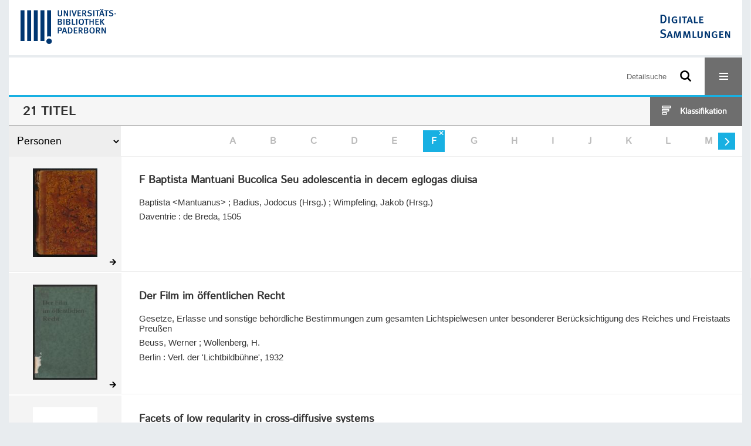

--- FILE ---
content_type: text/html;charset=utf-8
request_url: https://digital.ub.uni-paderborn.de/ubpbmain/nav/index/name?facets=alpha.title1%3D%22f%22&query=w
body_size: 8411
content:
<!DOCTYPE html>
<html lang="de"><head><title>Sammlungen der UB Paderborn / Personen / W / Filter f [1-20]</title><meta http-equiv="Content-Type" content="xml; charset=UTF-8"><meta name="viewport" content="width = device-width, initial-scale = 1"><meta name="description" content="Sammlungen der UB Paderborn"><meta lang="de" content=""><link rel="shortcut icon" href="/domainimage/favicon.ico" type="image/x-icon"><link rel="alternate" type="application/rss+xml" title="Sammlungen der UB Paderborn" href="/rss"><link type="text/css" href="/css/noah-balancer_front3.ubpbmain_content.css?-4342853247767691009" rel="stylesheet"><script src="/thirdparty/jquery-3.6.0.min.js">&#160;</script><script defer src="/static/scripts/main.js">&#160;</script><script defer src="/static/scripts/common.js">&#160;</script><script defer src="/static/scripts/filterAlpha.js">&#160;</script><script>
MathJax = {
  tex: {
    
    inlineMath: [
		['$', '$'],['$$', '$$'],['\\(', '\\)']
		],
    displayMath: [
		['\\[', '\\]']
		]
  }
}</script><script defer src="https://cdn.jsdelivr.net/npm/mathjax@3.2.2/es5/tex-mml-chtml.min.js">&#160;</script><script type="text/javascript" src="/domainresource/static/scripts/custom.js">&#160;</script><script>
$(document).ready(function() {
  /* deactivate  for now  */
  var domainList = '.domainShowcase a.hfmdt'
  $(domainList).on('click', function(e) {
    e.preventDefault()
  })
  $(domainList).on('mouseenter', function() {
    $(this).css('cursor', 'default')
  })
})
</script></head><body style="" class="bd-guest   bd-flexLayout bd-root bd-r-ubpbmain bd-m-ubpbmain bd-ubpbmain bd-mandant bd-mandant bd-nav bd-portal bd-nav bd-portal-index bd-nav-index bd-nav-index bd-nav-index-name bd-list-rows"><span style="display:none" id="meta"><var id="tree">&#160;<var id="timeout" value="3600" class=" sessionsys"> </var><var id="name" value="ubpbmain" class=" domain"> </var><var id="relativeRootDomain" value="ubpbmain" class=" domain"> </var><var id="pathinfo" value="/ubpbmain/nav/index/name" class=" request"> </var><var id="fulldata" value="false" class=" domain"> </var><var id="search-linkDetailedsearchScope" value="domain" class=" templating"> </var><var id="class" value="nav" class=" request"> </var><var id="classtype" value="portal" class=" request"> </var><var id="tab" value="index" class=" request"> </var><var id="id" value="name" class=" request"> </var><var id="query" value="w" class=" request"> </var><var id="facets" value='alpha.title1="f"' class=" request"> </var><var id="leftColToggled" value="false" class=" session"> </var><var id="facetFilterToggled" value="false" class=" session"> </var><var id="topheight" value="162" class=" session"> </var><var id="bottomheight" value="81" class=" session"> </var><var id="bodywidth" value="1000" class=" session"> </var><var id="centercolwidth" value="1280" class=" session"> </var><var id="middlerowheight" value="508" class=" session"> </var><var id="numberOfThumbs" value="20" class=" session"> </var><var id="clientwidth" value="1000" class=" session"> </var><var id="fullScreen" value="false" class=" session"> </var><var id="staticWidth" value="false" class=" session"> </var><var id="rightcolwidth" value="0" class=" session"> </var><var id="leftcolwidth" value="0" class=" session"> </var><var id="zoomwidth" value="600" class=" session"> </var><var id="mode" value="w" class=" session"> </var><var id="initialized" value="true" class=" session"> </var><var id="sizes" value="128,1200,2000,0,1000,304,1504,504,800" class=" webcache"> </var><var id="availableZoomLevels" value="304,504,800,1000,1504,2000" class=" webcache"> </var><var id="js-toggleMobileNavi" value="None" class=" templating"> </var><var id="fullscreen-fullzoomOnly" value="false" class=" templating"> </var><var id="css-mobileMin" value="16384px" class=" templating"> </var><var id="tei-on" value="false" class=" templating"> </var><var id="search-alertIfEmpty" value="false" class=" templating"> </var><var id="search-quicksearchScope" value="root" class=" templating"> </var><var id="search-toggleListMinStructs" value="1" class=" templating"> </var><var id="search-highlightingColor" value="00808066" class=" templating"> </var><var id="layout-wrapperMargins" value="body" class=" templating"> </var><var id="layout-useMiddleContentDIV" value="false" class=" templating"> </var><var id="layout-navPortAboveMiddleContentDIV" value="false" class=" templating"> </var><var id="navPort-align" value="center" class=" templating"> </var><var id="navPort-searchTheBookInit" value="closed" class=" templating"> </var><var id="navPath-pageviewStructureResize" value="css" class=" templating"> </var><var id="layout-useLayout" value="flexLayout" class=" templating"> </var><var id="listNavigation-keepToggleState" value="true" class=" templating"> </var><var id="fullscreen-mode" value="None" class=" templating"> </var><var id="groups" value="guest" class=" user"> </var></var><var id="client" value="browser">&#160;</var><var id="guest" value="true">&#160;</var><var class="layout" id="colleft" value="index,">&#160;</var><var class="layout" id="colright" value="">&#160;</var></span><div id="custom-menu-layer" class="wiki wiki-layer custom-menu-layer wiki-custom-menu-layer customMenuLayer ">
<div>
    
  <div class="ml-close">Schliessen</div>

  <h1><a href="/ubpb">Publizieren</a></h1>
  <h1><a href="/ubpbmain/topic/titles/290448">Besondere Sammlungen</a></h1>
  <h1><a href="https://www.ub.uni-paderborn.de/recherche/digitale-sammlungen/service">Digitalisierungsservice</a></h1>
  <h1><a href="/wiki/help">Hilfe</a></h1>

  

  <h2><a href="https://www.ub.uni-paderborn.de/ueber-uns/impressum/">Impressum</a></h2> 
  <h2><a href="https://www.ub.uni-paderborn.de/datenschutz">Datenschutz</a></h2> 
  
</div> </div><div id="main" class="divmain "><div id="topParts" class=""><a class="screenreaders" href="#centerParts">zum Inhalt</a><header role="banner" class=""><div id="defaultTop" class="wiki wiki-top defaultTop wiki-defaultTop defaultTop "><div id="topProject" style="display: var(--noah-only)">
  <a href="/ubpbmain/"><img class="mlogo" src="/domainimage/mlogo.png"></a>
</div>

<div id="ubpb-top">
    <a href="https://ub.uni-paderborn.de">
        <img src="/ubpbmain/domainimage/ub-logo.svg" height="60">
    </a>

    <a href="/">
        <img src="/ubpbmain/domainimage/app-logo.svg" height="40">
    </a>
</div></div><div id="mobileTop" class="defaultTop"><div class="main"><div id="topLogo"><a href="/" title="HOME">&#160;</a></div><div id="topProject" style="display: var(--noah-only)">
  <a href="/ubpbmain/"><img class="mlogo" src="/domainimage/mlogo.png"></a>
</div><div class="topLiner"><div class="vlsControl vl-mobile-top"><div class="searchbox totoggle"><form method="get" onsubmit='return alertIfEmpty("mobileQuicksearch")' name="searchBox" class="searchform" id="mobilequickSearchform" action="/search/quick"><a class="textlink   " id="searchexpert" href="/search"><span>Detailsuche</span></a><div id="mqs-wrap"><label class="screenreaders" for="mobileQuicksearch">Schnellsuche: </label><span class="button large edge slim flat noborder searchglass glassindic"><span style="display:none">&#160;</span></span><input type="text" id="mobileQuicksearch" name="query" class="quicksearch" style="" placeholder="Suche in Digitale Sammlungen UB Paderborn" value="" preset="" msg="Bitte mindestens einen Suchbegriff eingeben."></div><button type="submit" id="quicksearchSubmit" class=" button large edge slim flat noborder searchglass"><span class="hidden">OK</span></button></form></div><div title="Men&#252;" class="button custom-menu-layer top-toggler large flat noborder contents toggle leftParts"><span style="display: none;">&#160;</span></div></div></div></div></div></header></div><div id="middleParts" class=""><div id="centerParts" class="maincol "><main role="main" class=""><img alt="" style="position:absolute;left:-9999px" id="cInfo" width="0" height="0"><div class="headerNav "><a class="screenreaders" name="centerParts">&#160;</a><h1 class="mainheader mainheader-navpath titlesBar  " id="indexNavPath"><div class="headertext"><div><span><span class="titlecount">21</span><span class="mdtype"> Titel</span></span> </div></div><div class="list-view target toggle-cls rightCtrl vlsControl"><div class="button large flat noborder toggle icon-list-structure"><span>Klassifikation</span></div><div class="button large flat noborder toggled hidden icon-close"><span>Schliessen</span></div></div></h1><div class="mbars"><div class="naviBar sort-alpha"><div class="select sortindexSelect"><div class="icon-sortList">&#160;</div><span class="drop2"><form><input type="hidden" name="query" value="w"><select aria-labelledby="sortByDropdown-label" name="s" class="change by " id="sortByDropdown"><option value="title">Titel</option><option value="name" selected>Personen</option><option value="place">Ort</option><option value="printer-publisher">Verlag</option><option value="date">Jahr</option></select></form></span></div><nav class="filterAlpha fasOverlay"><ul id="alphas" class="alpha"><i class="shift prev disabled fa icon-chevron-left">&#160;</i><li><a class="empty">A</a></li><li><a class="empty">B</a></li><li><a class="empty">C</a></li><li><a class="empty">D</a></li><li><a class="empty">E</a></li><li class=" active " title="Filter aufheben"><a href="/ubpbmain/nav/index/name?&amp;query=w" class="active">F</a></li><li><a class="empty">G</a></li><li><a class="empty">H</a></li><li><a class="empty">I</a></li><li><a class="empty">J</a></li><li><a class="empty">K</a></li><li><a class="empty">L</a></li><li><a class="empty">M</a></li><li><a class="empty">N</a></li><li><a class="empty">O</a></li><li><a class="empty">P</a></li><li><a class="empty">Q</a></li><li><a class="empty">R</a></li><li><a class="empty">S</a></li><li><a class="empty">T</a></li><li><a class="empty">U</a></li><li><a class="empty">V</a></li><li><a class="empty">W</a></li><li><a class="empty">X</a></li><li><a class="empty">Y</a></li><li><a class="empty">Z</a></li><i class="shift next actv fa icon-chevron-right">&#160;</i></ul></nav></div></div></div><div class="classification-list list-1" id="toggle-cls"><ul class="struct-list"><li><a href="/nav/index" class="set active">Alle Titel</a></li><li><a class="p-0 ancestor" href="/topic/titles/1077">Klassifikation (DDC)</a></li><li><a class="p-0 ancestor" href="/topic/titles/290448">Besondere Sammlungen</a></li><li><a class="p-1" href="/topic/titles/1078">Ver&#246;ffentlichungen der Universit&#228;t</a></li><li><a class="p-1" href="/topic/titles/193167">Erzbisch&#246;fliche Akademische Bibliothek Paderborn</a></li><li><a class="p-1" href="/topic/titles/1201976">Amtliche Mitteilungen. Verk&#252;ndungsblatt der Universit&#228;t Paderborn.</a></li><li><a class="p-1" href="/topic/titles/6032478">Socioeconomics of personnel papers</a></li><li><a class="p-1" href="/topic/titles/1062911">Wirtschaftsp&#228;dagogische Beitr&#228;ge</a></li><li><a class="p-1" href="/topic/titles/1768318">Verlagsschriftenreihe des Heinz Nixdorf Instituts</a></li><li><a class="p-1" href="/topic/titles/1858249">Sammlung J. A. Schmoll gen. Eisenwerth</a></li><li><a class="p-1" href="/topic/titles/2344704">Studien der Paderborner Komparatistik</a></li><li><a class="p-1" href="/topic/titles/2961042">Paderborner Schriften zur sonderp&#228;dagogischen F&#246;rderung</a></li><li><a class="p-1" href="/topic/titles/2980790">The Encyclopedia of Concise Concepts by Women Philosophers</a></li><li><a class="p-1" href="/topic/titles/2590119">Sammlung Ralf-G&#252;nter Stefan</a></li><li><a class="p-1" href="/topic/titles/6124772">Sonstiges</a></li><li><a class="p-1" href="/topic/titles/6477566">Paderborner Historische Mitteilungen</a></li><li><a class="p-1" href="/topic/titles/7062038">Sammlung H&#246;xter</a></li><li><a class="p-1" href="/topic/titles/7080575">Bibliothekskatalog der Paderborner Kapuziner von 1761</a></li><li><a class="p-1" href="/topic/titles/7994947">Zeitzeugen der Digitalisierung</a></li><li><a class="p-1" href="/topic/titles/8035300">Erwin Quedenfeldt: Einzelbilder vom Mittelrhein</a></li><li><a class="p-1" href="/topic/titles/8035302">Erwin Quedenfeldt: Einzelbilder von der Mosel</a></li></ul></div><div class="alphaIndexNav "><div class="alphaIndexList"><div class="set" id="aindex-1"><a href="/nav/index/name">Alle</a><a class="" href="/nav/index/name?query=a" title="496">A</a><a class="" href="/nav/index/name?query=b" title="1477">B</a><a class="" href="/nav/index/name?query=c" title="550">C</a><a class="" href="/nav/index/name?query=d" title="555">D</a><a class="" href="/nav/index/name?query=e" title="422">E</a><a class="" href="/nav/index/name?query=f" title="655">F</a><a class="" href="/nav/index/name?query=g" title="868">G</a><a class="" href="/nav/index/name?query=h" title="1135">H</a><a class="" href="/nav/index/name?query=i" title="89">I</a><a class="" href="/nav/index/name?query=j" title="250">J</a><a class="" href="/nav/index/name?query=k" title="1051">K</a><a class="" href="/nav/index/name?query=l" title="772">L</a><a class="" href="/nav/index/name?query=m" title="983">M</a><a class="" href="/nav/index/name?query=n" title="253">N</a><a class="" href="/nav/index/name?query=o" title="148">O</a><a class="" href="/nav/index/name?query=p" title="689">P</a><a class="" href="/nav/index/name?query=q" title="674">Q</a><a class="" href="/nav/index/name?query=r" title="657">R</a><a class="" href="/nav/index/name?query=s" title="1739">S</a><a class="" href="/nav/index/name?query=t" title="460">T</a><a class="" href="/nav/index/name?query=u" title="2749">U</a><a class="" href="/nav/index/name?query=v" title="251">V</a><a class=" active" href="/nav/index/name?query=w" title="582">W</a><a class="" href="/nav/index/name?query=x" title="5">X</a><a class="" href="/nav/index/name?query=y" title="20">Y</a><a class="" href="/nav/index/name?query=z" title="247">Z</a></div></div></div><ul id="alphaIndexResult" class="vls-list md-list csslayout rows  "><li><div class="csslayout mdlist-thumb thumb"><a class="thumb" href="/eab/content/titleinfo/6799422"><img alt="Titelblatt" loading="lazy" class="transparency" src="/ubpbeab/download/webcache/128/6860126" style="width:110px; height:151px"></a></div><div class="csslayout mdlist-info miniTitleinfo"><div class="bdata"><h3><a class="title" href="/eab/content/titleinfo/6799422">F Baptista Mantuani Bucolica Seu adolescentia in decem eglogas diuisa</a></h3><div class="author"><span class="role-aut">Baptista &lt;Mantuanus&gt;</span><span> ; </span><span class="role-edt">Badius, Jodocus (Hrsg.)</span><span> ; </span><span class="role-edt">Wimpfeling, Jakob (Hrsg.)</span></div><div class="origin">Daventrie : de Breda, 1505</div></div></div><div class="mdinfo"><img title="Besitzende Institution: Sammlungen der UB Paderborn" class="mlogo" src="/ubpbmain/domainimage/mlogo.png"></div></li><li><div class="csslayout mdlist-thumb thumb"><a class="thumb" href="/ihd/content/titleinfo/7184726"><img alt="Titelblatt" loading="lazy" class="transparency" src="/ubpbihd/download/webcache/128/7187824" style="width:110px; height:162px"></a></div><div class="csslayout mdlist-info miniTitleinfo"><div class="bdata"><h3><a class="title" href="/ihd/content/titleinfo/7184726">Der Film im &#246;ffentlichen Recht</a></h3><div class="subTitle">Gesetze, Erlasse und sonstige beh&#246;rdliche Bestimmungen zum gesamten Lichtspielwesen unter besonderer Ber&#252;cksichtigung des Reiches und Freistaats Preu&#223;en</div><div class="author"><span class="role-asn">Beuss, Werner</span><span> ; </span><span class="role-asn">Wollenberg, H.</span></div><div class="origin">Berlin : Verl. der 'Lichtbildb&#252;hne', 1932</div></div></div><div class="mdinfo"><img title="Besitzende Institution: Sammlungen der UB Paderborn" class="mlogo" src="/ubpbmain/domainimage/mlogo.png"></div></li><li><div class="csslayout mdlist-thumb thumb"><a class="thumb" href="/hs/content/titleinfo/6050736"><img alt="Titelblatt" loading="lazy" class="transparency" src="/ubpbhs/download/webcache/128/6053251" style="width:110px; height:156px"></a></div><div class="csslayout mdlist-info miniTitleinfo"><div class="bdata"><h3><a class="title" href="/hs/content/titleinfo/6050736">Facets of low regularity in cross-diffusive systems</a></h3><div class="author"><span class="role-aut">Fuest, Mario</span><span> ; </span><span class="role-asn">Winkler, Michael</span></div><div class="origin">Elektronische Ressource, Paderborn, 2021</div></div></div><div class="mdinfo"><img title="Besitzende Institution: Sammlungen der UB Paderborn" class="mlogo" src="/ubpbmain/domainimage/mlogo.png"></div></li><li><div class="csslayout mdlist-thumb thumb"><a class="thumb" href="/hs/content/titleinfo/6622110"><img alt="Titelblatt" loading="lazy" class="transparency" src="/ubpbhs/download/webcache/128/6948648" style="width:110px; height:156px"></a></div><div class="csslayout mdlist-info miniTitleinfo"><div class="bdata"><h3><a class="title" href="/hs/content/titleinfo/6622110">Fortschrittskontrolle der Modellierung mechatronischer Produkte</a></h3><div class="author"><span class="role-aut">Gr&#228;&#223;ler, Iris</span><span> ; </span><span class="role-aut">Wiechel, Dominik</span><span> ; </span><span class="role-aut">Thiele, Henrik</span></div><div class="publishedIn">In: Fachtagung Mechatronik 2022 / Bertram, Torsten; Burkhard, Corves; Janschek, Klaus; Rinderknecht, Stephan, S. 49-54</div><div class="origin">Elektronische Ressource, </div></div></div><div class="mdinfo"><img title="Besitzende Institution: Sammlungen der UB Paderborn" class="mlogo" src="/ubpbmain/domainimage/mlogo.png"></div></li><li><div class="csslayout mdlist-thumb thumb"><a class="thumb" href="/hs/content/titleinfo/2982550"><img alt="Titelblatt" loading="lazy" class="transparency" src="/ubpbhs/download/webcache/128/2982577" style="width:110px; height:156px"></a></div><div class="csslayout mdlist-info miniTitleinfo"><div class="bdata"><h3><a class="title" href="/hs/content/titleinfo/2982550">Flat polynomials, low autocorrelation sequences, and difference sets</a></h3><div class="author"><span class="role-aut">G&#252;nther, Christian</span><span> ; </span><span class="role-asn">Schmidt, Kai-Uwe</span><span> ; </span><span class="role-asn">Winterhof, Arne</span><span> ; </span><span class="role-asn">Helleseth, Tor</span></div><div class="origin">Elektronische Ressource, Paderborn, 2018</div></div></div><div class="mdinfo"><img title="Besitzende Institution: Sammlungen der UB Paderborn" class="mlogo" src="/ubpbmain/domainimage/mlogo.png"></div></li><li><div class="csslayout mdlist-thumb thumb"><a class="thumb" href="/hsx/content/titleinfo/1157588"><img alt="Titelblatt" loading="lazy" class="transparency" src="/ubpbhsx/download/webcache/128/1605619" style="width:110px; height:156px"></a></div><div class="csslayout mdlist-info miniTitleinfo"><div class="bdata"><h3><a class="title" href="/hsx/content/titleinfo/1157588">Das Fitts'sche Gesetz in der Partnerinteraktion</a></h3><div class="subTitle">Emergente Koordinationsmuster und systematische Interaktionseffekte beim L&#246;sen kooperativer Aufgaben</div><div class="author"><span class="role-aut">Klein-Soetebier, Timo</span></div><div class="origin">2014</div></div></div><div class="mdinfo"><img title="Besitzende Institution: Sammlungen der UB Paderborn" class="mlogo" src="/ubpbmain/domainimage/mlogo.png"></div></li><li><div class="csslayout mdlist-thumb thumb"><a class="thumb" href="/hsx/content/titleinfo/560656"><img alt="Titelblatt" loading="lazy" class="transparency" src="/ubpbhsx/download/webcache/128/1658836" style="width:110px; height:156px"></a></div><div class="csslayout mdlist-info miniTitleinfo"><div class="bdata"><h3><a class="title" href="/hsx/content/titleinfo/560656">Fernsehen bedeutet Hinschauen</a></h3><div class="subTitle">Die Doku-Soap im Spannungsfeld zwischen Kritik und Wissenschaft. Eine Re-Vision ihrer Anf&#228;nge mit Blick auf das Verh&#228;ltnis von Format und Medium</div><div class="author"><span class="role-aut">Nolte, Andrea</span></div><div class="origin">2012</div></div></div><div class="mdinfo"><img title="Besitzende Institution: Sammlungen der UB Paderborn" class="mlogo" src="/ubpbmain/domainimage/mlogo.png"></div></li><li><div class="csslayout mdlist-thumb thumb"><a class="thumb" href="/hsx/content/titleinfo/2139714"><img alt="Titelblatt" loading="lazy" class="transparency" src="/ubpbhsx/download/webcache/128/2142130" style="width:110px; height:156px"></a></div><div class="csslayout mdlist-info miniTitleinfo"><div class="bdata"><h3><a class="title" href="/hsx/content/titleinfo/2139714">Fuzzy matching of comprehensive service specifications</a></h3><div class="author"><span class="role-aut">Platenius, Marie Christin</span><span> ; </span><span class="role-asn">Sch&#228;fer, Wilhelm</span><span> ; </span><span class="role-asn">Engels, Gregor</span><span> ; </span><span class="role-asn">Becker, Steffen</span><span> ; </span><span class="role-asn">Wehrheim, Heike</span><span> ; </span><span class="role-asn">Inverardi, Paola</span><span> ; </span><span class="role-asn">H&#252;llermeier, Eyke</span></div><div class="origin">Elektronische Ressource, Paderborn, 2016</div></div></div><div class="mdinfo"><img title="Besitzende Institution: Sammlungen der UB Paderborn" class="mlogo" src="/ubpbmain/domainimage/mlogo.png"></div></li><li><div class="csslayout mdlist-thumb thumb"><a class="thumb" href="/hsx/content/titleinfo/377783"><img alt="Titelblatt" loading="lazy" class="transparency" src="/ubpbhsx/download/webcache/128/1645848" style="width:110px; height:156px"></a></div><div class="csslayout mdlist-info miniTitleinfo"><div class="bdata"><h3><a class="title" href="/hsx/content/titleinfo/377783">Full semantics preservation in model transformation</a></h3><div class="author"><span class="role-aut">Semenyak, Maria</span></div><div class="origin">2011</div></div></div><div class="mdinfo"><img title="Besitzende Institution: Sammlungen der UB Paderborn" class="mlogo" src="/ubpbmain/domainimage/mlogo.png"></div></li><li><div class="csslayout mdlist-thumb thumb"><a class="thumb" href="/hs/content/titleinfo/3186919"><img alt="Titelblatt" loading="lazy" class="transparency" src="/ubpbhs/download/webcache/128/3188665" style="width:110px; height:156px"></a></div><div class="csslayout mdlist-info miniTitleinfo"><div class="bdata"><h3><a class="title" href="/hs/content/titleinfo/3186919">Funktionspr&#252;fstand mit &#8222;lenkbaren&#8220; Radaufnahmen zur Validierung automatisierter bzw. autonom fahrender Fahrzeuge f&#252;r das Bandende einer Fahrzeugendmontage</a></h3><div class="author"><span class="role-aut">Tentrup, Thomas</span><span> ; </span><span class="role-aut">Neumann, J&#246;rg</span><span> ; </span><span class="role-aut">Krass, Werner</span><span> ; </span><span class="role-aut">Wagner, Martin</span></div><div class="publishedIn">In: Fachtagung Mechatronik 2019, S. 97-102</div><div class="origin">Elektronische Ressource, </div></div></div><div class="mdinfo"><img title="Besitzende Institution: Sammlungen der UB Paderborn" class="mlogo" src="/ubpbmain/domainimage/mlogo.png"></div></li><li><div class="csslayout mdlist-thumb thumb"><a class="thumb" href="/hsmig/content/titleinfo/4719"><img alt="Titelblatt" loading="lazy" class="transparency" src="/ubpbhsmig/download/webcache/128/1547459" style="width:110px; height:156px"></a></div><div class="csslayout mdlist-info miniTitleinfo"><div class="bdata"><h3><a class="title" href="/hsmig/content/titleinfo/4719">From learning objects to knowledge nuggets</a></h3><div class="subTitle">contextual model for workplace learning on-demand in practice</div><div class="author"><span class="role-aut">Wang-Nastansky, Pei</span></div><div class="origin">2007</div></div></div><div class="mdinfo"><img title="Besitzende Institution: Sammlungen der UB Paderborn" class="mlogo" src="/ubpbmain/domainimage/mlogo.png"></div></li><li><div class="csslayout mdlist-thumb thumb"><a class="thumb" href="/ihd/content/titleinfo/7175615"><img alt="Titelblatt" loading="lazy" class="transparency" src="/ubpbihd/download/webcache/128/7185435" style="width:110px; height:151px"></a></div><div class="csslayout mdlist-info miniTitleinfo"><div class="bdata"><h3><a class="title" href="/ihd/content/titleinfo/7175615">Das Franz&#246;sische Gelbbuch von 1914 [neunzehnhundertvierzehn]</a></h3><div class="subTitle">Berichtigter und durch die nachtr&#228;glich bekannt gewordenen Dokumente erg&#228;nzter Wortlaut der ersten amtlichen Ver&#246;ffentlichung der Franz&#246;sischen Regierung &#252;ber den Kriegsausbruch</div><div class="author"><span class="role-asn">Wegerer, Alfred von</span><span> ; </span><span class="role-asn">Frankreich</span></div><div class="origin">1. Auflage, Berlin : Dt. Verl.-Ges. f&#252;r Politik u. Geschichte, 1927</div></div></div><div class="mdinfo"><img title="Besitzende Institution: Sammlungen der UB Paderborn" class="mlogo" src="/ubpbmain/domainimage/mlogo.png"></div></li><li><div class="csslayout mdlist-thumb thumb"><a class="thumb" href="/hs/content/titleinfo/6482885"><img alt="Titelblatt" loading="lazy" class="transparency" src="/ubpbhs/download/webcache/128/6484638" style="width:110px; height:156px"></a></div><div class="csslayout mdlist-info miniTitleinfo"><div class="bdata"><h3><a class="title" href="/hs/content/titleinfo/6482885">Fault-Tolerant Consistency Management in Model-Driven Engineering</a></h3><div class="author"><span class="role-aut">Weidmann, Nils</span><span> ; </span><span class="role-asn">Engels, Gregor</span><span> ; </span><span class="role-asn">Sch&#252;rr, Andy</span><span> ; </span><span class="role-asn">Anjorin, Anthony</span><span> ; </span><span class="role-asn">Sauer, Stefan</span><span> ; </span><span class="role-asn">Vogel, Thomas</span></div><div class="origin">Elektronische Ressource, Paderborn, 2022</div></div></div><div class="mdinfo"><img title="Besitzende Institution: Sammlungen der UB Paderborn" class="mlogo" src="/ubpbmain/domainimage/mlogo.png"></div></li><li><div class="csslayout mdlist-thumb thumb"><a class="thumb" href="/eab/content/titleinfo/2198136"><img alt="Titelblatt" loading="lazy" class="transparency" src="/ubpbeab/download/webcache/128/2203223" style="width:110px; height:153px"></a></div><div class="csslayout mdlist-info miniTitleinfo"><div class="bdata"><h3><a class="title" href="/eab/content/titleinfo/2198136">Fri&#223; Vogel/ oder stirb! Das ist: Ein, wegen dem wichtigen Glaubens-Articul de&#223; Christenthums/ von der wahren Kirchen/ mit allen uncatholischen Praedicanten/ scharff vorgenom[m]enes Examen und Tortur</a></h3><div class="subTitle">Worinnen sie ... endlich ... bekennen m&#252;ssen ... Da&#223; Gott ein L&#252;gner sey ... Oder aber: Da&#223; die R&#246;misch-Catholische Kirch ... allein wahr ... seye. Jn zwey Theil ordentlich abgetheilt ...</div><div class="author"><span class="role-aut">Weislinger, Johann Nicolaus</span></div><div class="origin">Nach verschiedenen unrichtigen Nachdrucken/ von dem Authore mit ... Zusatz ... Kupffern/ und ... Anhang ... verbessert/ und corrigirt, Augspurg ; Gr&#228;tz : Veith, 1728</div></div></div><div class="mdinfo"><img title="Besitzende Institution: Sammlungen der UB Paderborn" class="mlogo" src="/ubpbmain/domainimage/mlogo.png"></div></li><li><div class="csslayout mdlist-thumb thumb"><a class="thumb" href="/hs/content/titleinfo/6949366"><img alt="Titelblatt" loading="lazy" class="transparency" src="/ubpbhs/download/webcache/128/6979403" style="width:110px; height:156px"></a></div><div class="csslayout mdlist-info miniTitleinfo"><div class="bdata"><h3><a class="title" href="/hs/content/titleinfo/6949366">Four essays on firm size, Human Resource practices, and societal income inequality</a></h3><div class="author"><span class="role-aut">Wei&#223;phal, Markus</span><span> ; </span><span class="role-asn">Schneider, Martin</span><span> ; </span><span class="role-asn">Gries, Thomas</span><span> ; </span><span class="role-asn">Iseke, Anja</span><span> ; </span><span class="role-asn">Frick, Bernd</span></div><div class="origin">Elektronische Ressource, Paderborn, 2023</div></div></div><div class="mdinfo"><img title="Besitzende Institution: Sammlungen der UB Paderborn" class="mlogo" src="/ubpbmain/domainimage/mlogo.png"></div></li><li><div class="csslayout mdlist-thumb thumb"><a class="thumb" href="/ihd/content/titleinfo/785126"><img alt="Titelblatt" loading="lazy" class="transparency" src="/ubpbihd/download/webcache/128/785502" style="width:110px; height:157px"></a></div><div class="csslayout mdlist-info miniTitleinfo"><div class="bdata"><h3><a class="title" href="/ihd/content/titleinfo/785126">Franzosenzeit und Befreiungskriege</a></h3><div class="subTitle">zur Geschichte des F&#252;rstentums Schaumburg-Lippe 1807 - 1815</div><div class="author"><span class="role-edt">Wiegmann, Wilhelm (Hrsg.)</span></div><div class="origin">Stadthagen : Heine, 1915</div></div></div><div class="mdinfo"><img title="Besitzende Institution: Sammlungen der UB Paderborn" class="mlogo" src="/ubpbmain/domainimage/mlogo.png"></div></li><li><div class="csslayout mdlist-thumb thumb"><a class="thumb" href="/hsx/content/titleinfo/2157912"><img alt="Titelblatt" loading="lazy" class="transparency" src="/ubpbhsx/download/webcache/128/2159673" style="width:110px; height:156px"></a></div><div class="csslayout mdlist-info miniTitleinfo"><div class="bdata"><h3><a class="title" href="/hsx/content/titleinfo/2157912">Facing the upcoming challenges in vocational training with mobile learning</a></h3><div class="author"><span class="role-aut">Wilke, Adrian</span><span> ; </span><span class="role-aut">Kowalewski, Marina</span><span> ; </span><span class="role-aut">Magenheim, Johannes</span><span> ; </span><span class="role-aut">Margaritis, Melanie</span><span> ; </span><span class="role-edt">Brodnik, Andrej (Hrsg.)</span><span> ; </span><span class="role-edt">Lewin, Cathy (Hrsg.)</span><span> ; </span><span class="role-asn">IFIP TC3 Working Conference "A New Culture of Learning: Computing and next Generations" Proceedings</span></div><div class="origin">Elektronische Ressource, Paderborn : Universit&#228;tsbibliothek, 2015</div></div></div><div class="mdinfo"><img title="Besitzende Institution: Sammlungen der UB Paderborn" class="mlogo" src="/ubpbmain/domainimage/mlogo.png"></div></li><li><div class="csslayout mdlist-thumb thumb"><a class="thumb" href="/hsx/content/titleinfo/371568"><img alt="Titelblatt" loading="lazy" class="transparency" src="/ubpbhsx/download/webcache/128/1644499" style="width:110px; height:155px"></a></div><div class="csslayout mdlist-info miniTitleinfo"><div class="bdata"><h3><a class="title" href="/hsx/content/titleinfo/371568">Der filmische Raum und der Zuschauer</a></h3><div class="subTitle">'Apparatus' - Semantik - 'Ideology'</div><div class="author"><span class="role-aut">Winkler, Hartmut</span></div><div class="origin">Orig.-Ausg., Heidelberg : Winter, Univ.-Verl., 1992</div></div></div><div class="mdinfo"><img title="Besitzende Institution: Sammlungen der UB Paderborn" class="mlogo" src="/ubpbmain/domainimage/mlogo.png"></div></li><li><div class="csslayout mdlist-thumb thumb"><a class="thumb" href="/hs/content/titleinfo/6918087"><img alt="Titelblatt" loading="lazy" class="transparency" src="/ubpbhs/download/webcache/128/6921933" style="width:110px; height:156px"></a></div><div class="csslayout mdlist-info miniTitleinfo"><div class="bdata"><h3><a class="title" href="/hs/content/titleinfo/6918087">Frameworks and methodologies for search-based approximate logic synthesis</a></h3><div class="author"><span class="role-aut">Witschen, Linus</span><span> ; </span><span class="role-asn">Platzner, Marco</span><span> ; </span><span class="role-asn">Hellebrand, Sybille</span><span> ; </span><span class="role-asn">Pozzi, Laura</span><span> ; </span><span class="role-asn">Plessl, Christian</span><span> ; </span><span class="role-asn">La&#223;, Michael</span></div><div class="origin">Elektronische Ressource, Paderborn, 2022</div></div></div><div class="mdinfo"><img title="Besitzende Institution: Sammlungen der UB Paderborn" class="mlogo" src="/ubpbmain/domainimage/mlogo.png"></div></li><li><div class="csslayout mdlist-thumb thumb"><a class="thumb" href="/hs/content/titleinfo/7647599"><img alt="Titelblatt" loading="lazy" class="transparency" src="/ubpbhs/download/webcache/128/7648881" style="width:110px; height:156px"></a></div><div class="csslayout mdlist-info miniTitleinfo"><div class="bdata"><h3><a class="title" href="/hs/content/titleinfo/7647599">Factors in graphs</a></h3><div class="author"><span class="role-aut">Wolf, Isaak H.</span><span> ; </span><span class="role-asn">Steffen, Eckhard</span></div><div class="origin">Elektronische Ressource, Paderborn, 2024</div></div></div><div class="mdinfo"><img title="Besitzende Institution: Sammlungen der UB Paderborn" class="mlogo" src="/ubpbmain/domainimage/mlogo.png"></div></li><li class="thumb-placeholder"><li class="pagingnav"><div class="csslayout mdlist-thumb thumb"><a><span style="display:block;font-size:0;width:110px"></span></a></div><div class="miniTitleinfo bottomNavDiv"><nav class="list-paging naviControls bottomNav " role="navigation"><div><div class="paginglink"><span class="vls-button start start_s inactive"><span> </span></span></div><div class="paginglink"><span class="vls-button back back_s inactive"><span> </span></span></div><span class="drop"><form name="navDropdown" method="get"><input type="hidden" name="query" value="w"><input type="hidden" name="facets" value='alpha.title1="f"'><label class="screenreaders" for="goToSearchResDropdown">Gehe zu Seiten</label><select aria-labelleby="navDropdown-label" id="goToSearchResDropdown" name="offset" class="change offset" title="Gehe zu Seiten"><option value="1" selected>1 - 20</option><option value="21">21</option></select></form></span><div class="paginglink"><a class="vls-button forw" href="/nav/index/name?query=w&amp;facets=alpha.title1%3D%22f%22&amp;offset=21" rel="nofollow" title="N&#228;chste Seite"><span> </span></a></div><div class="paginglink"><a class="vls-button end" href="/nav/index/name?query=w&amp;facets=alpha.title1%3D%22f%22&amp;offset=21" rel="nofollow" title="Letzte Seite"><span> </span></a></div></div></nav></div></li></ul><var id="publicationID" value="" class="zoomfullScreen"> </var><var id="mdlistCols" value="false"> </var><var id="isFullzoom" value="false" class="zoomfullScreen"> </var><var id="employsPageview" value="false" class="pagetabs"> </var><var id="webcacheSizes" value="128,304,504,800,1000,1200,1504,2000"> </var><var id="navLastSearchUrl" value=""> </var></main></div></div><div id="bottomParts" class=""><footer role="contentinfo" class=""><div id="custom-footer" class="wiki wiki-bottom custom-footer wiki-custom-footer customFooter "><div class="top">
  
  <span class="fright">
    <a href="https://www.mkw.nrw/"><img src="/domainimage/ministerium.svg">
    </a>
  </span>
</div>

<div class="bottom">
 <div>
  <span class="fleft">
    <img src="/domainimage/noah.svg">
  </span>
  <span class="fright">
    <a href="https://www.hbz-nrw.de/impressum">Impressum</a>
    <a href="https://www.hbz-nrw.de/datenschutz">Datenschutz</a>
  </span>
 </div>
</div></div><div id="mandant-footer" class="wiki wiki-bottom mandant-footer wiki-mandant-footer mandantFooter "><div class="footer-claim">
    <em><strong>Die Universit&#228;t der Informationsgesellschaft</strong></em>
</div>

<div class="footer-content">
    <span>&#169; 2026</span>
    <a href="http://www.ub.uni-paderborn.de">Universit&#228;tsbibliothek Paderborn</a> 
    <span>|</span>
    <a href="http://www.ub.uni-paderborn.de/ueber-uns/impressum/">Impressum</a> 
    <span>|</span>
    <a href="https://www.ub.uni-paderborn.de/datenschutz">Datenschutzerkl&#228;rung</a> 
</div>

<div class="footer-image">
    <img src="/ubpbmain/domainimage/footer-bg-lg.png" style="width: auto; max-width: 100%">
</div></div><div class="footerContent" id="footerContent"><span class="f-links-vls"><a id="footerLinkVLS" target="_blank" href="http://www.semantics.de/produkte/visual_library/">Visual Library Server 2026</a></span></div></footer></div></div></body></html>

--- FILE ---
content_type: image/svg+xml
request_url: https://digital.ub.uni-paderborn.de/ubpbmain/domainimage/svg/icon-arrowhead-right.svg
body_size: 94
content:
<svg width="44" height="44" viewBox="0 0 44 44" fill="none" xmlns="http://www.w3.org/2000/svg">
<path fill-rule="evenodd" clip-rule="evenodd" d="M22.243 21.657L18 17.414L19.414 16L25.071 21.657L19.414 27.314L18 25.899L22.243 21.657Z" fill="white"/>
</svg>
